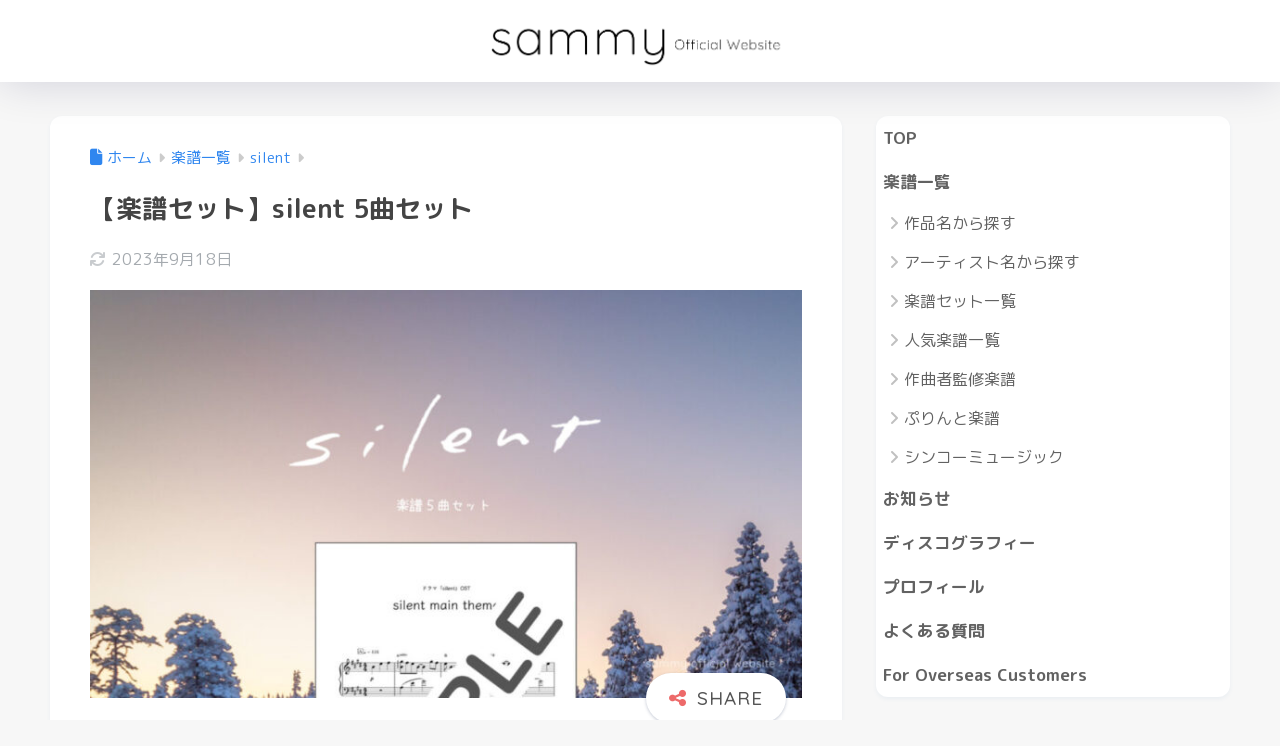

--- FILE ---
content_type: text/html; charset=UTF-8
request_url: https://sammy-blog.com/score-silent-5set/
body_size: 17497
content:

<!DOCTYPE html>
<html lang="ja">
<head>
  <meta charset="utf-8">
  <meta http-equiv="X-UA-Compatible" content="IE=edge">
  <meta name="HandheldFriendly" content="True">
  <meta name="MobileOptimized" content="320">
  <meta name="viewport" content="width=device-width, initial-scale=1, viewport-fit=cover"/>
  <meta name="msapplication-TileColor" content="#ed6a6a">
  <meta name="theme-color" content="#ed6a6a">
  <link rel="pingback" href="https://sammy-blog.com/xmlrpc.php">
  <title>【楽譜セット】silent 5曲セット | sammy official website</title>
<meta name='robots' content='max-image-preview:large' />
<link rel='dns-prefetch' href='//fonts.googleapis.com' />
<link rel='dns-prefetch' href='//use.fontawesome.com' />
<link rel="alternate" type="application/rss+xml" title="sammy official website &raquo; フィード" href="https://sammy-blog.com/feed/" />
<link rel="alternate" type="application/rss+xml" title="sammy official website &raquo; コメントフィード" href="https://sammy-blog.com/comments/feed/" />
<link rel="alternate" title="oEmbed (JSON)" type="application/json+oembed" href="https://sammy-blog.com/wp-json/oembed/1.0/embed?url=https%3A%2F%2Fsammy-blog.com%2Fscore-silent-5set%2F" />
<link rel="alternate" title="oEmbed (XML)" type="text/xml+oembed" href="https://sammy-blog.com/wp-json/oembed/1.0/embed?url=https%3A%2F%2Fsammy-blog.com%2Fscore-silent-5set%2F&#038;format=xml" />
<style id='wp-img-auto-sizes-contain-inline-css' type='text/css'>
img:is([sizes=auto i],[sizes^="auto," i]){contain-intrinsic-size:3000px 1500px}
/*# sourceURL=wp-img-auto-sizes-contain-inline-css */
</style>
<link rel='stylesheet' id='sng-stylesheet-css' href='https://sammy-blog.com/wp-content/themes/sango-theme/style.css?version=3.11.7' type='text/css' media='all' />
<link rel='stylesheet' id='sng-option-css' href='https://sammy-blog.com/wp-content/themes/sango-theme/entry-option.css?version=3.11.7' type='text/css' media='all' />
<link rel='stylesheet' id='sng-old-css-css' href='https://sammy-blog.com/wp-content/themes/sango-theme/style-old.css?version=3.11.7' type='text/css' media='all' />
<link rel='stylesheet' id='sango_theme_gutenberg-style-css' href='https://sammy-blog.com/wp-content/themes/sango-theme/library/gutenberg/dist/build/style-blocks.css?version=3.11.7' type='text/css' media='all' />
<style id='sango_theme_gutenberg-style-inline-css' type='text/css'>
:root{--sgb-main-color:#ed6a6a;--sgb-pastel-color:#fcf7f4;--sgb-accent-color:#ed6a6a;--sgb-widget-title-color:#ffffff;--sgb-widget-title-bg-color:#ed6a6a;--sgb-bg-color:#f7f7f7;--wp--preset--color--sango-main:var(--sgb-main-color);--wp--preset--color--sango-pastel:var(--sgb-pastel-color);--wp--preset--color--sango-accent:var(--sgb-accent-color)}
/*# sourceURL=sango_theme_gutenberg-style-inline-css */
</style>
<link rel='stylesheet' id='sng-googlefonts-css' href='https://fonts.googleapis.com/css?family=Quicksand%3A500%2C700%7CM+PLUS+Rounded+1c%3A400%2C700&#038;display=swap' type='text/css' media='all' />
<link rel='stylesheet' id='sng-fontawesome-css' href='https://use.fontawesome.com/releases/v6.2.1/css/all.css' type='text/css' media='all' />
<style id='wp-emoji-styles-inline-css' type='text/css'>

	img.wp-smiley, img.emoji {
		display: inline !important;
		border: none !important;
		box-shadow: none !important;
		height: 1em !important;
		width: 1em !important;
		margin: 0 0.07em !important;
		vertical-align: -0.1em !important;
		background: none !important;
		padding: 0 !important;
	}
/*# sourceURL=wp-emoji-styles-inline-css */
</style>
<link rel='stylesheet' id='wp-block-library-css' href='https://sammy-blog.com/wp-includes/css/dist/block-library/style.min.css?ver=6.9' type='text/css' media='all' />
<style id='global-styles-inline-css' type='text/css'>
:root{--wp--preset--aspect-ratio--square: 1;--wp--preset--aspect-ratio--4-3: 4/3;--wp--preset--aspect-ratio--3-4: 3/4;--wp--preset--aspect-ratio--3-2: 3/2;--wp--preset--aspect-ratio--2-3: 2/3;--wp--preset--aspect-ratio--16-9: 16/9;--wp--preset--aspect-ratio--9-16: 9/16;--wp--preset--color--black: #000000;--wp--preset--color--cyan-bluish-gray: #abb8c3;--wp--preset--color--white: #ffffff;--wp--preset--color--pale-pink: #f78da7;--wp--preset--color--vivid-red: #cf2e2e;--wp--preset--color--luminous-vivid-orange: #ff6900;--wp--preset--color--luminous-vivid-amber: #fcb900;--wp--preset--color--light-green-cyan: #7bdcb5;--wp--preset--color--vivid-green-cyan: #00d084;--wp--preset--color--pale-cyan-blue: #8ed1fc;--wp--preset--color--vivid-cyan-blue: #0693e3;--wp--preset--color--vivid-purple: #9b51e0;--wp--preset--color--sango-main: var(--sgb-main-color);--wp--preset--color--sango-pastel: var(--sgb-pastel-color);--wp--preset--color--sango-accent: var(--sgb-accent-color);--wp--preset--color--sango-blue: #009EF3;--wp--preset--color--sango-orange: #ffb36b;--wp--preset--color--sango-red: #f88080;--wp--preset--color--sango-green: #90d581;--wp--preset--color--sango-black: #333;--wp--preset--color--sango-gray: gray;--wp--preset--color--sango-silver: whitesmoke;--wp--preset--color--sango-light-blue: #b4e0fa;--wp--preset--color--sango-light-red: #ffebeb;--wp--preset--color--sango-light-orange: #fff9e6;--wp--preset--gradient--vivid-cyan-blue-to-vivid-purple: linear-gradient(135deg,rgb(6,147,227) 0%,rgb(155,81,224) 100%);--wp--preset--gradient--light-green-cyan-to-vivid-green-cyan: linear-gradient(135deg,rgb(122,220,180) 0%,rgb(0,208,130) 100%);--wp--preset--gradient--luminous-vivid-amber-to-luminous-vivid-orange: linear-gradient(135deg,rgb(252,185,0) 0%,rgb(255,105,0) 100%);--wp--preset--gradient--luminous-vivid-orange-to-vivid-red: linear-gradient(135deg,rgb(255,105,0) 0%,rgb(207,46,46) 100%);--wp--preset--gradient--very-light-gray-to-cyan-bluish-gray: linear-gradient(135deg,rgb(238,238,238) 0%,rgb(169,184,195) 100%);--wp--preset--gradient--cool-to-warm-spectrum: linear-gradient(135deg,rgb(74,234,220) 0%,rgb(151,120,209) 20%,rgb(207,42,186) 40%,rgb(238,44,130) 60%,rgb(251,105,98) 80%,rgb(254,248,76) 100%);--wp--preset--gradient--blush-light-purple: linear-gradient(135deg,rgb(255,206,236) 0%,rgb(152,150,240) 100%);--wp--preset--gradient--blush-bordeaux: linear-gradient(135deg,rgb(254,205,165) 0%,rgb(254,45,45) 50%,rgb(107,0,62) 100%);--wp--preset--gradient--luminous-dusk: linear-gradient(135deg,rgb(255,203,112) 0%,rgb(199,81,192) 50%,rgb(65,88,208) 100%);--wp--preset--gradient--pale-ocean: linear-gradient(135deg,rgb(255,245,203) 0%,rgb(182,227,212) 50%,rgb(51,167,181) 100%);--wp--preset--gradient--electric-grass: linear-gradient(135deg,rgb(202,248,128) 0%,rgb(113,206,126) 100%);--wp--preset--gradient--midnight: linear-gradient(135deg,rgb(2,3,129) 0%,rgb(40,116,252) 100%);--wp--preset--font-size--small: 13px;--wp--preset--font-size--medium: 20px;--wp--preset--font-size--large: 36px;--wp--preset--font-size--x-large: 42px;--wp--preset--font-family--default: "Helvetica", "Arial", "Hiragino Kaku Gothic ProN", "Hiragino Sans", YuGothic, "Yu Gothic", "メイリオ", Meiryo, sans-serif;--wp--preset--font-family--notosans: "Noto Sans JP", var(--wp--preset--font-family--default);--wp--preset--font-family--mplusrounded: "M PLUS Rounded 1c", var(--wp--preset--font-family--default);--wp--preset--font-family--dfont: "Quicksand", var(--wp--preset--font-family--default);--wp--preset--spacing--20: 0.44rem;--wp--preset--spacing--30: 0.67rem;--wp--preset--spacing--40: 1rem;--wp--preset--spacing--50: 1.5rem;--wp--preset--spacing--60: 2.25rem;--wp--preset--spacing--70: 3.38rem;--wp--preset--spacing--80: 5.06rem;--wp--preset--shadow--natural: 6px 6px 9px rgba(0, 0, 0, 0.2);--wp--preset--shadow--deep: 12px 12px 50px rgba(0, 0, 0, 0.4);--wp--preset--shadow--sharp: 6px 6px 0px rgba(0, 0, 0, 0.2);--wp--preset--shadow--outlined: 6px 6px 0px -3px rgb(255, 255, 255), 6px 6px rgb(0, 0, 0);--wp--preset--shadow--crisp: 6px 6px 0px rgb(0, 0, 0);--wp--custom--wrap--width: 92%;--wp--custom--wrap--default-width: 800px;--wp--custom--wrap--content-width: 1180px;--wp--custom--wrap--max-width: var(--wp--custom--wrap--content-width);--wp--custom--wrap--side: 30%;--wp--custom--wrap--gap: 2em;--wp--custom--wrap--mobile--padding: 16px;--wp--custom--shadow--large: 0 16px 30px -7px rgba(0, 12, 66, 0.15 );--wp--custom--shadow--large-hover: 0 40px 50px -16px rgba(0, 12, 66, 0.2 );--wp--custom--shadow--medium: 0 6px 13px -3px rgba(0, 12, 66, 0.1), 0 0px 1px rgba(0,30,100, 0.1 );--wp--custom--shadow--medium-hover: 0 12px 45px -9px rgb(0 0 0 / 23%);--wp--custom--shadow--solid: 0 1px 2px 0 rgba(24, 44, 84, 0.1), 0 1px 3px 1px rgba(24, 44, 84, 0.1);--wp--custom--shadow--solid-hover: 0 2px 4px 0 rgba(24, 44, 84, 0.1), 0 2px 8px 0 rgba(24, 44, 84, 0.1);--wp--custom--shadow--small: 0 2px 4px #4385bb12;--wp--custom--rounded--medium: 12px;--wp--custom--rounded--small: 6px;--wp--custom--widget--padding-horizontal: 18px;--wp--custom--widget--padding-vertical: 6px;--wp--custom--widget--icon-margin: 6px;--wp--custom--widget--gap: 2.5em;--wp--custom--entry--gap: 1.5rem;--wp--custom--entry--gap-mobile: 1rem;--wp--custom--entry--border-color: #eaedf2;--wp--custom--animation--fade-in: fadeIn 0.7s ease 0s 1 normal;--wp--custom--animation--header: fadeHeader 1s ease 0s 1 normal;--wp--custom--transition--default: 0.3s ease-in-out;--wp--custom--totop--opacity: 0.6;--wp--custom--totop--right: 18px;--wp--custom--totop--bottom: 20px;--wp--custom--totop--mobile--right: 16px;--wp--custom--totop--mobile--bottom: 10px;--wp--custom--toc--button--opacity: 0.6;--wp--custom--footer--column-gap: 40px;}:root { --wp--style--global--content-size: 900px;--wp--style--global--wide-size: 980px; }:where(body) { margin: 0; }.wp-site-blocks > .alignleft { float: left; margin-right: 2em; }.wp-site-blocks > .alignright { float: right; margin-left: 2em; }.wp-site-blocks > .aligncenter { justify-content: center; margin-left: auto; margin-right: auto; }:where(.wp-site-blocks) > * { margin-block-start: 1.5rem; margin-block-end: 0; }:where(.wp-site-blocks) > :first-child { margin-block-start: 0; }:where(.wp-site-blocks) > :last-child { margin-block-end: 0; }:root { --wp--style--block-gap: 1.5rem; }:root :where(.is-layout-flow) > :first-child{margin-block-start: 0;}:root :where(.is-layout-flow) > :last-child{margin-block-end: 0;}:root :where(.is-layout-flow) > *{margin-block-start: 1.5rem;margin-block-end: 0;}:root :where(.is-layout-constrained) > :first-child{margin-block-start: 0;}:root :where(.is-layout-constrained) > :last-child{margin-block-end: 0;}:root :where(.is-layout-constrained) > *{margin-block-start: 1.5rem;margin-block-end: 0;}:root :where(.is-layout-flex){gap: 1.5rem;}:root :where(.is-layout-grid){gap: 1.5rem;}.is-layout-flow > .alignleft{float: left;margin-inline-start: 0;margin-inline-end: 2em;}.is-layout-flow > .alignright{float: right;margin-inline-start: 2em;margin-inline-end: 0;}.is-layout-flow > .aligncenter{margin-left: auto !important;margin-right: auto !important;}.is-layout-constrained > .alignleft{float: left;margin-inline-start: 0;margin-inline-end: 2em;}.is-layout-constrained > .alignright{float: right;margin-inline-start: 2em;margin-inline-end: 0;}.is-layout-constrained > .aligncenter{margin-left: auto !important;margin-right: auto !important;}.is-layout-constrained > :where(:not(.alignleft):not(.alignright):not(.alignfull)){max-width: var(--wp--style--global--content-size);margin-left: auto !important;margin-right: auto !important;}.is-layout-constrained > .alignwide{max-width: var(--wp--style--global--wide-size);}body .is-layout-flex{display: flex;}.is-layout-flex{flex-wrap: wrap;align-items: center;}.is-layout-flex > :is(*, div){margin: 0;}body .is-layout-grid{display: grid;}.is-layout-grid > :is(*, div){margin: 0;}body{font-family: var(--sgb-font-family);padding-top: 0px;padding-right: 0px;padding-bottom: 0px;padding-left: 0px;}a:where(:not(.wp-element-button)){text-decoration: underline;}:root :where(.wp-element-button, .wp-block-button__link){background-color: #32373c;border-width: 0;color: #fff;font-family: inherit;font-size: inherit;font-style: inherit;font-weight: inherit;letter-spacing: inherit;line-height: inherit;padding-top: calc(0.667em + 2px);padding-right: calc(1.333em + 2px);padding-bottom: calc(0.667em + 2px);padding-left: calc(1.333em + 2px);text-decoration: none;text-transform: inherit;}.has-black-color{color: var(--wp--preset--color--black) !important;}.has-cyan-bluish-gray-color{color: var(--wp--preset--color--cyan-bluish-gray) !important;}.has-white-color{color: var(--wp--preset--color--white) !important;}.has-pale-pink-color{color: var(--wp--preset--color--pale-pink) !important;}.has-vivid-red-color{color: var(--wp--preset--color--vivid-red) !important;}.has-luminous-vivid-orange-color{color: var(--wp--preset--color--luminous-vivid-orange) !important;}.has-luminous-vivid-amber-color{color: var(--wp--preset--color--luminous-vivid-amber) !important;}.has-light-green-cyan-color{color: var(--wp--preset--color--light-green-cyan) !important;}.has-vivid-green-cyan-color{color: var(--wp--preset--color--vivid-green-cyan) !important;}.has-pale-cyan-blue-color{color: var(--wp--preset--color--pale-cyan-blue) !important;}.has-vivid-cyan-blue-color{color: var(--wp--preset--color--vivid-cyan-blue) !important;}.has-vivid-purple-color{color: var(--wp--preset--color--vivid-purple) !important;}.has-sango-main-color{color: var(--wp--preset--color--sango-main) !important;}.has-sango-pastel-color{color: var(--wp--preset--color--sango-pastel) !important;}.has-sango-accent-color{color: var(--wp--preset--color--sango-accent) !important;}.has-sango-blue-color{color: var(--wp--preset--color--sango-blue) !important;}.has-sango-orange-color{color: var(--wp--preset--color--sango-orange) !important;}.has-sango-red-color{color: var(--wp--preset--color--sango-red) !important;}.has-sango-green-color{color: var(--wp--preset--color--sango-green) !important;}.has-sango-black-color{color: var(--wp--preset--color--sango-black) !important;}.has-sango-gray-color{color: var(--wp--preset--color--sango-gray) !important;}.has-sango-silver-color{color: var(--wp--preset--color--sango-silver) !important;}.has-sango-light-blue-color{color: var(--wp--preset--color--sango-light-blue) !important;}.has-sango-light-red-color{color: var(--wp--preset--color--sango-light-red) !important;}.has-sango-light-orange-color{color: var(--wp--preset--color--sango-light-orange) !important;}.has-black-background-color{background-color: var(--wp--preset--color--black) !important;}.has-cyan-bluish-gray-background-color{background-color: var(--wp--preset--color--cyan-bluish-gray) !important;}.has-white-background-color{background-color: var(--wp--preset--color--white) !important;}.has-pale-pink-background-color{background-color: var(--wp--preset--color--pale-pink) !important;}.has-vivid-red-background-color{background-color: var(--wp--preset--color--vivid-red) !important;}.has-luminous-vivid-orange-background-color{background-color: var(--wp--preset--color--luminous-vivid-orange) !important;}.has-luminous-vivid-amber-background-color{background-color: var(--wp--preset--color--luminous-vivid-amber) !important;}.has-light-green-cyan-background-color{background-color: var(--wp--preset--color--light-green-cyan) !important;}.has-vivid-green-cyan-background-color{background-color: var(--wp--preset--color--vivid-green-cyan) !important;}.has-pale-cyan-blue-background-color{background-color: var(--wp--preset--color--pale-cyan-blue) !important;}.has-vivid-cyan-blue-background-color{background-color: var(--wp--preset--color--vivid-cyan-blue) !important;}.has-vivid-purple-background-color{background-color: var(--wp--preset--color--vivid-purple) !important;}.has-sango-main-background-color{background-color: var(--wp--preset--color--sango-main) !important;}.has-sango-pastel-background-color{background-color: var(--wp--preset--color--sango-pastel) !important;}.has-sango-accent-background-color{background-color: var(--wp--preset--color--sango-accent) !important;}.has-sango-blue-background-color{background-color: var(--wp--preset--color--sango-blue) !important;}.has-sango-orange-background-color{background-color: var(--wp--preset--color--sango-orange) !important;}.has-sango-red-background-color{background-color: var(--wp--preset--color--sango-red) !important;}.has-sango-green-background-color{background-color: var(--wp--preset--color--sango-green) !important;}.has-sango-black-background-color{background-color: var(--wp--preset--color--sango-black) !important;}.has-sango-gray-background-color{background-color: var(--wp--preset--color--sango-gray) !important;}.has-sango-silver-background-color{background-color: var(--wp--preset--color--sango-silver) !important;}.has-sango-light-blue-background-color{background-color: var(--wp--preset--color--sango-light-blue) !important;}.has-sango-light-red-background-color{background-color: var(--wp--preset--color--sango-light-red) !important;}.has-sango-light-orange-background-color{background-color: var(--wp--preset--color--sango-light-orange) !important;}.has-black-border-color{border-color: var(--wp--preset--color--black) !important;}.has-cyan-bluish-gray-border-color{border-color: var(--wp--preset--color--cyan-bluish-gray) !important;}.has-white-border-color{border-color: var(--wp--preset--color--white) !important;}.has-pale-pink-border-color{border-color: var(--wp--preset--color--pale-pink) !important;}.has-vivid-red-border-color{border-color: var(--wp--preset--color--vivid-red) !important;}.has-luminous-vivid-orange-border-color{border-color: var(--wp--preset--color--luminous-vivid-orange) !important;}.has-luminous-vivid-amber-border-color{border-color: var(--wp--preset--color--luminous-vivid-amber) !important;}.has-light-green-cyan-border-color{border-color: var(--wp--preset--color--light-green-cyan) !important;}.has-vivid-green-cyan-border-color{border-color: var(--wp--preset--color--vivid-green-cyan) !important;}.has-pale-cyan-blue-border-color{border-color: var(--wp--preset--color--pale-cyan-blue) !important;}.has-vivid-cyan-blue-border-color{border-color: var(--wp--preset--color--vivid-cyan-blue) !important;}.has-vivid-purple-border-color{border-color: var(--wp--preset--color--vivid-purple) !important;}.has-sango-main-border-color{border-color: var(--wp--preset--color--sango-main) !important;}.has-sango-pastel-border-color{border-color: var(--wp--preset--color--sango-pastel) !important;}.has-sango-accent-border-color{border-color: var(--wp--preset--color--sango-accent) !important;}.has-sango-blue-border-color{border-color: var(--wp--preset--color--sango-blue) !important;}.has-sango-orange-border-color{border-color: var(--wp--preset--color--sango-orange) !important;}.has-sango-red-border-color{border-color: var(--wp--preset--color--sango-red) !important;}.has-sango-green-border-color{border-color: var(--wp--preset--color--sango-green) !important;}.has-sango-black-border-color{border-color: var(--wp--preset--color--sango-black) !important;}.has-sango-gray-border-color{border-color: var(--wp--preset--color--sango-gray) !important;}.has-sango-silver-border-color{border-color: var(--wp--preset--color--sango-silver) !important;}.has-sango-light-blue-border-color{border-color: var(--wp--preset--color--sango-light-blue) !important;}.has-sango-light-red-border-color{border-color: var(--wp--preset--color--sango-light-red) !important;}.has-sango-light-orange-border-color{border-color: var(--wp--preset--color--sango-light-orange) !important;}.has-vivid-cyan-blue-to-vivid-purple-gradient-background{background: var(--wp--preset--gradient--vivid-cyan-blue-to-vivid-purple) !important;}.has-light-green-cyan-to-vivid-green-cyan-gradient-background{background: var(--wp--preset--gradient--light-green-cyan-to-vivid-green-cyan) !important;}.has-luminous-vivid-amber-to-luminous-vivid-orange-gradient-background{background: var(--wp--preset--gradient--luminous-vivid-amber-to-luminous-vivid-orange) !important;}.has-luminous-vivid-orange-to-vivid-red-gradient-background{background: var(--wp--preset--gradient--luminous-vivid-orange-to-vivid-red) !important;}.has-very-light-gray-to-cyan-bluish-gray-gradient-background{background: var(--wp--preset--gradient--very-light-gray-to-cyan-bluish-gray) !important;}.has-cool-to-warm-spectrum-gradient-background{background: var(--wp--preset--gradient--cool-to-warm-spectrum) !important;}.has-blush-light-purple-gradient-background{background: var(--wp--preset--gradient--blush-light-purple) !important;}.has-blush-bordeaux-gradient-background{background: var(--wp--preset--gradient--blush-bordeaux) !important;}.has-luminous-dusk-gradient-background{background: var(--wp--preset--gradient--luminous-dusk) !important;}.has-pale-ocean-gradient-background{background: var(--wp--preset--gradient--pale-ocean) !important;}.has-electric-grass-gradient-background{background: var(--wp--preset--gradient--electric-grass) !important;}.has-midnight-gradient-background{background: var(--wp--preset--gradient--midnight) !important;}.has-small-font-size{font-size: var(--wp--preset--font-size--small) !important;}.has-medium-font-size{font-size: var(--wp--preset--font-size--medium) !important;}.has-large-font-size{font-size: var(--wp--preset--font-size--large) !important;}.has-x-large-font-size{font-size: var(--wp--preset--font-size--x-large) !important;}.has-default-font-family{font-family: var(--wp--preset--font-family--default) !important;}.has-notosans-font-family{font-family: var(--wp--preset--font-family--notosans) !important;}.has-mplusrounded-font-family{font-family: var(--wp--preset--font-family--mplusrounded) !important;}.has-dfont-font-family{font-family: var(--wp--preset--font-family--dfont) !important;}
:root :where(.wp-block-button .wp-block-button__link){background-color: var(--wp--preset--color--sango-main);border-radius: var(--wp--custom--rounded--medium);color: #fff;font-size: 18px;font-weight: 600;padding-top: 0.4em;padding-right: 1.3em;padding-bottom: 0.4em;padding-left: 1.3em;}
:root :where(.wp-block-pullquote){font-size: 1.5em;line-height: 1.6;}
/*# sourceURL=global-styles-inline-css */
</style>
<link rel='stylesheet' id='contact-form-7-css' href='https://sammy-blog.com/wp-content/plugins/contact-form-7/includes/css/styles.css' type='text/css' media='all' />
<link rel='stylesheet' id='whats-new-style-css' href='https://sammy-blog.com/wp-content/plugins/whats-new-genarator/whats-new.css' type='text/css' media='all' />
<link rel='stylesheet' id='child-style-css' href='https://sammy-blog.com/wp-content/themes/sango-theme-child/style.css' type='text/css' media='all' />
<link rel='stylesheet' id='fancybox-css' href='https://sammy-blog.com/wp-content/plugins/easy-fancybox/fancybox/1.5.4/jquery.fancybox.min.css' type='text/css' media='screen' />
<script type="text/javascript" src="https://sammy-blog.com/wp-includes/js/jquery/jquery.min.js?ver=3.7.1" id="jquery-core-js"></script>
<script type="text/javascript" src="https://sammy-blog.com/wp-includes/js/jquery/jquery-migrate.min.js?ver=3.4.1" id="jquery-migrate-js"></script>
<link rel="https://api.w.org/" href="https://sammy-blog.com/wp-json/" /><link rel="alternate" title="JSON" type="application/json" href="https://sammy-blog.com/wp-json/wp/v2/posts/10302" /><link rel="EditURI" type="application/rsd+xml" title="RSD" href="https://sammy-blog.com/xmlrpc.php?rsd" />
<link rel="canonical" href="https://sammy-blog.com/score-silent-5set/" />
<link rel='shortlink' href='https://sammy-blog.com/?p=10302' />
<meta property="og:title" content="【楽譜セット】silent 5曲セット" />
<meta property="og:description" content="ドラマ「silent」楽譜 5曲セット ▼クリックで拡大 セット内容 １）silent main theme ２）悲しませたくなかった ３）自分が苦しむだけなら、まだ良かった ４）切ない三角関係 ５）silent sno ... " />
<meta property="og:type" content="article" />
<meta property="og:url" content="https://sammy-blog.com/score-silent-5set/" />
<meta property="og:image" content="https://sammy-blog.com/wp-content/uploads/2022/12/16.jpg" />
<meta name="thumbnail" content="https://sammy-blog.com/wp-content/uploads/2022/12/16.jpg" />
<meta property="og:site_name" content="sammy official website" />
<meta name="twitter:card" content="summary_large_image" />
<meta name="google-site-verification" content="AI53lAUlErhQtQy97bRuGQ9T9tQQvmzDhYvmdKanrjA" />	<script>
		(function(i,s,o,g,r,a,m){i['GoogleAnalyticsObject']=r;i[r]=i[r]||function(){
		(i[r].q=i[r].q||[]).push(arguments)},i[r].l=1*new Date();a=s.createElement(o),
		m=s.getElementsByTagName(o)[0];a.async=1;a.src=g;m.parentNode.insertBefore(a,m)
		})(window,document,'script','//www.google-analytics.com/analytics.js','ga');
		ga('create', 'UA-76982854-2', 'auto');
		ga('send', 'pageview');
	</script>
	<noscript><style>.lazyload[data-src]{display:none !important;}</style></noscript><style>.lazyload{background-image:none !important;}.lazyload:before{background-image:none !important;}</style><style type="text/css" id="custom-background-css">
body.custom-background { background-color: #f7f7f7; }
</style>
	<link rel="icon" href="https://sammy-blog.com/wp-content/uploads/2020/09/cropped-どんなサイト？-32x32.png" sizes="32x32" />
<link rel="icon" href="https://sammy-blog.com/wp-content/uploads/2020/09/cropped-どんなサイト？-192x192.png" sizes="192x192" />
<link rel="apple-touch-icon" href="https://sammy-blog.com/wp-content/uploads/2020/09/cropped-どんなサイト？-180x180.png" />
<meta name="msapplication-TileImage" content="https://sammy-blog.com/wp-content/uploads/2020/09/cropped-どんなサイト？-270x270.png" />
<style> a{color:#2f86ef}.header, .drawer__title{background-color:#ffffff}#logo a{color:#515151}.desktop-nav li a , .mobile-nav li a, #drawer__open, .header-search__open, .drawer__title{color:#515151}.drawer__title__close span, .drawer__title__close span:before{background:#515151}.desktop-nav li:after{background:#515151}.mobile-nav .current-menu-item{border-bottom-color:#515151}.widgettitle, .sidebar .wp-block-group h2, .drawer .wp-block-group h2{color:#ffffff;background-color:#ed6a6a}#footer-menu a, .copyright{color:#515151}#footer-menu{background-color:#ffffff}.footer{background-color:#ffffff}.footer, .footer a, .footer .widget ul li a{color:#515151}body{font-size:90%}@media only screen and (min-width:481px){body{font-size:107%}}@media only screen and (min-width:1030px){body{font-size:107%}}.totop{background:#f588a5}.header-info a{color:#FFF;background:linear-gradient(95deg, #fca4bb, #ff8c70)}.fixed-menu ul{background:#FFF}.fixed-menu a{color:#a2a7ab}.fixed-menu .current-menu-item a, .fixed-menu ul li a.active{color:#f4a6a6}.post-tab{background:#ffffff}.post-tab > div{color:#666666}body{--sgb-font-family:var(--wp--preset--font-family--mplusrounded)}#fixed_sidebar{top:0px}:target{scroll-margin-top:0px}.Threads:before{background-image:url("https://sammy-blog.com/wp-content/themes/sango-theme/library/images/threads.svg")}.profile-sns li .Threads:before{background-image:url("https://sammy-blog.com/wp-content/themes/sango-theme/library/images/threads-outline.svg")}.X:before, .follow-x::before{background-image:url("https://sammy-blog.com/wp-content/themes/sango-theme/library/images/x-circle.svg")}.body_bc{background-color:f7f7f7}</style><style>    .sgb-toc-button {
      background-color: #ed6a6a;}</style><style>  #sgb-css-id-1 {
    margin-bottom: -1.5em;
  }</style><style>#sgb-btn-group-id2 .wp-block-sgb-btn-group {flex-direction: row;justify-content: center;}</style>
</head>
<body class="wp-singular post-template-default single single-post postid-10302 single-format-standard custom-background wp-theme-sango-theme wp-child-theme-sango-theme-child fa5">
    <div id="container" class="container"> 
  			<header class="header
		 header--center	">
				<div id="inner-header" class="inner-header wrap">
		<div id="logo" class="logo header-logo h1 dfont">
	<a href="https://sammy-blog.com/" class="header-logo__link">
				<img src="[data-uri]" alt="sammy official website" width="5000" height="1000" class="header-logo__img lazyload" data-src="https://sammy-blog.com/wp-content/uploads/2020/09/Sammy-1.png" decoding="async" data-eio-rwidth="5000" data-eio-rheight="1000"><noscript><img src="https://sammy-blog.com/wp-content/uploads/2020/09/Sammy-1.png" alt="sammy official website" width="5000" height="1000" class="header-logo__img" data-eio="l"></noscript>
					</a>
	</div>
	<div class="header-search">
		<input type="checkbox" class="header-search__input" id="header-search-input" onclick="document.querySelector('.header-search__modal .searchform__input').focus()">
	<label class="header-search__close" for="header-search-input"></label>
	<div class="header-search__modal">
	
<form role="search" method="get" class="searchform" action="https://sammy-blog.com/">
  <div>
    <input type="search" class="searchform__input" name="s" value="" placeholder="検索" />
    <button type="submit" class="searchform__submit" aria-label="検索"><i class="fas fa-search" aria-hidden="true"></i></button>
  </div>
</form>

	</div>
</div>	</div>
	</header>
		  <div id="content" class="content">
    <div id="inner-content" class="inner-content wrap cf">
      <main id="main">
                  <article id="entry" class="post-10302 post type-post status-publish format-standard has-post-thumbnail category-silent tag-tokuda-masahiro tag-normal tag-popular tag-winter tag-set entry">
            <header class="article-header entry-header">
	<nav id="breadcrumb" class="breadcrumb"><ul itemscope itemtype="http://schema.org/BreadcrumbList"><li itemprop="itemListElement" itemscope itemtype="http://schema.org/ListItem"><a href="https://sammy-blog.com" itemprop="item"><span itemprop="name">ホーム</span></a><meta itemprop="position" content="1" /></li><li itemprop="itemListElement" itemscope itemtype="http://schema.org/ListItem"><a href="https://sammy-blog.com/category/pianoscore/" itemprop="item"><span itemprop="name">楽譜一覧</span></a><meta itemprop="position" content="2" /></li><li itemprop="itemListElement" itemscope itemtype="http://schema.org/ListItem"><a href="https://sammy-blog.com/category/pianoscore/silent/" itemprop="item"><span itemprop="name">silent</span></a><meta itemprop="position" content="3" /></li></ul></nav>		<h1 class="entry-title single-title">【楽譜セット】silent 5曲セット</h1>
		<div class="entry-meta vcard">
	<time class="updated entry-time" itemprop="dateModified" datetime="2023-09-18">2023年9月18日</time>	</div>
		<p class="post-thumbnail"><img width="940" height="539" src="[data-uri]" class="attachment-thumb-940 size-thumb-940 wp-post-image lazyload" alt="" decoding="async" fetchpriority="high"   data-src="https://sammy-blog.com/wp-content/uploads/2022/12/16-940x539.jpg" data-srcset="https://sammy-blog.com/wp-content/uploads/2022/12/16-940x539.jpg 940w, https://sammy-blog.com/wp-content/uploads/2022/12/16-300x172.jpg 300w, https://sammy-blog.com/wp-content/uploads/2022/12/16-768x440.jpg 768w, https://sammy-blog.com/wp-content/uploads/2022/12/16.jpg 1024w" data-sizes="auto" data-eio-rwidth="940" data-eio-rheight="539" /><noscript><img width="940" height="539" src="https://sammy-blog.com/wp-content/uploads/2022/12/16-940x539.jpg" class="attachment-thumb-940 size-thumb-940 wp-post-image" alt="" decoding="async" fetchpriority="high" srcset="https://sammy-blog.com/wp-content/uploads/2022/12/16-940x539.jpg 940w, https://sammy-blog.com/wp-content/uploads/2022/12/16-300x172.jpg 300w, https://sammy-blog.com/wp-content/uploads/2022/12/16-768x440.jpg 768w, https://sammy-blog.com/wp-content/uploads/2022/12/16.jpg 1024w" sizes="(max-width: 940px) 100vw, 940px" data-eio="l" /></noscript></p>
			<input type="checkbox" id="fab">
	<label class="fab-btn extended-fab main-c" for="fab"><i class="fas fa-share-alt" aria-hidden="true"></i></label>
	<label class="fab__close-cover" for="fab"></label>
			<div id="fab__contents">
		<div class="fab__contents-main dfont">
		<label class="fab__contents__close" for="fab"><span></span></label>
		<p class="fab__contents_title">SHARE</p>
					<div class="fab__contents_img lazyload" style="" data-back="https://sammy-blog.com/wp-content/uploads/2022/12/16-520x300.jpg" data-eio-rwidth="520" data-eio-rheight="300">
			</div>
					<div class="sns-btn
		 sns-dif	">
				<ul>
			<li class="tw sns-btn__item">
		<a href="https://twitter.com/intent/tweet?url=https%3A%2F%2Fsammy-blog.com%2Fscore-silent-5set%2F&text=%E3%80%90%E6%A5%BD%E8%AD%9C%E3%82%BB%E3%83%83%E3%83%88%E3%80%91silent+5%E6%9B%B2%E3%82%BB%E3%83%83%E3%83%88%EF%BD%9Csammy+official+website&via=sammy_piano1" target="_blank" rel="nofollow noopener noreferrer" aria-label="Xでシェアする">
		<img alt="" src="[data-uri]" data-src="https://sammy-blog.com/wp-content/themes/sango-theme/library/images/x.svg" decoding="async" class="lazyload"><noscript><img alt="" src="https://sammy-blog.com/wp-content/themes/sango-theme/library/images/x.svg" data-eio="l"></noscript>
		<span class="share_txt">ポスト</span>
		</a>
			</li>
					<li class="fb sns-btn__item">
		<a href="https://www.facebook.com/share.php?u=https%3A%2F%2Fsammy-blog.com%2Fscore-silent-5set%2F" target="_blank" rel="nofollow noopener noreferrer" aria-label="Facebookでシェアする">
		<i class="fab fa-facebook" aria-hidden="true"></i>		<span class="share_txt">シェア</span>
		</a>
			</li>
					<li class="hatebu sns-btn__item">
		<a href="http://b.hatena.ne.jp/add?mode=confirm&url=https%3A%2F%2Fsammy-blog.com%2Fscore-silent-5set%2F&title=%E3%80%90%E6%A5%BD%E8%AD%9C%E3%82%BB%E3%83%83%E3%83%88%E3%80%91silent+5%E6%9B%B2%E3%82%BB%E3%83%83%E3%83%88%EF%BD%9Csammy+official+website" target="_blank" rel="nofollow noopener noreferrer" aria-label="はてブでブックマークする">
		<i class="fa fa-hatebu" aria-hidden="true"></i>
		<span class="share_txt">はてブ</span>
		</a>
			</li>
					<li class="line sns-btn__item">
		<a href="https://social-plugins.line.me/lineit/share?url=https%3A%2F%2Fsammy-blog.com%2Fscore-silent-5set%2F&text=%E3%80%90%E6%A5%BD%E8%AD%9C%E3%82%BB%E3%83%83%E3%83%88%E3%80%91silent+5%E6%9B%B2%E3%82%BB%E3%83%83%E3%83%88%EF%BD%9Csammy+official+website" target="_blank" rel="nofollow noopener noreferrer" aria-label="LINEでシェアする">
					<i class="fab fa-line" aria-hidden="true"></i>
				<span class="share_txt share_txt_line dfont">LINE</span>
		</a>
	</li>
				</ul>
	</div>
				</div>
	</div>
		</header>
<section class="entry-content">
	<h3 id="i-0"><span style="font-size: 18.6667px;">ドラマ「silent」楽譜 5曲セット</span></h3>
<p><span style="font-size: 10pt;">▼クリックで拡大</span><br />
<a href="https://sammy-blog.com/wp-content/uploads/2022/12/sample_silentmaintheme.png"><img decoding="async" class="alignnone wp-image-10295 lazyload" src="[data-uri]" alt="" width="150" height="212"   data-src="https://sammy-blog.com/wp-content/uploads/2022/12/sample_silentmaintheme-212x300.png" data-srcset="https://sammy-blog.com/wp-content/uploads/2022/12/sample_silentmaintheme-212x300.png 212w, https://sammy-blog.com/wp-content/uploads/2022/12/sample_silentmaintheme-724x1024.png 724w, https://sammy-blog.com/wp-content/uploads/2022/12/sample_silentmaintheme-768x1087.png 768w, https://sammy-blog.com/wp-content/uploads/2022/12/sample_silentmaintheme.png 827w" data-sizes="auto" data-eio-rwidth="212" data-eio-rheight="300"><noscript><img decoding="async" class="alignnone wp-image-10295" src="https://sammy-blog.com/wp-content/uploads/2022/12/sample_silentmaintheme-212x300.png" alt="" width="150" height="212" srcset="https://sammy-blog.com/wp-content/uploads/2022/12/sample_silentmaintheme-212x300.png 212w, https://sammy-blog.com/wp-content/uploads/2022/12/sample_silentmaintheme-724x1024.png 724w, https://sammy-blog.com/wp-content/uploads/2022/12/sample_silentmaintheme-768x1087.png 768w, https://sammy-blog.com/wp-content/uploads/2022/12/sample_silentmaintheme.png 827w" sizes="(max-width: 150px) 100vw, 150px" data-eio="l"></noscript></a><a href="https://sammy-blog.com/wp-content/uploads/2022/12/sample_silent_悲しませたくなかった.png"><img decoding="async" class="alignnone wp-image-10256 lazyload" src="[data-uri]" alt="" width="150" height="212"   data-src="https://sammy-blog.com/wp-content/uploads/2022/12/sample_silent_悲しませたくなかった-212x300.png" data-srcset="https://sammy-blog.com/wp-content/uploads/2022/12/sample_silent_悲しませたくなかった-212x300.png 212w, https://sammy-blog.com/wp-content/uploads/2022/12/sample_silent_悲しませたくなかった-724x1024.png 724w, https://sammy-blog.com/wp-content/uploads/2022/12/sample_silent_悲しませたくなかった-768x1087.png 768w, https://sammy-blog.com/wp-content/uploads/2022/12/sample_silent_悲しませたくなかった.png 827w" data-sizes="auto" data-eio-rwidth="212" data-eio-rheight="300"><noscript><img decoding="async" class="alignnone wp-image-10256" src="https://sammy-blog.com/wp-content/uploads/2022/12/sample_silent_悲しませたくなかった-212x300.png" alt="" width="150" height="212" srcset="https://sammy-blog.com/wp-content/uploads/2022/12/sample_silent_悲しませたくなかった-212x300.png 212w, https://sammy-blog.com/wp-content/uploads/2022/12/sample_silent_悲しませたくなかった-724x1024.png 724w, https://sammy-blog.com/wp-content/uploads/2022/12/sample_silent_悲しませたくなかった-768x1087.png 768w, https://sammy-blog.com/wp-content/uploads/2022/12/sample_silent_悲しませたくなかった.png 827w" sizes="(max-width: 150px) 100vw, 150px" data-eio="l"></noscript></a><a href="https://sammy-blog.com/wp-content/uploads/2022/12/sample_silent_自分が苦しむだけなら.png"><img decoding="async" class="alignnone wp-image-10277 lazyload" src="[data-uri]" alt="" width="150" height="212"   data-src="https://sammy-blog.com/wp-content/uploads/2022/12/sample_silent_自分が苦しむだけなら-212x300.png" data-srcset="https://sammy-blog.com/wp-content/uploads/2022/12/sample_silent_自分が苦しむだけなら-212x300.png 212w, https://sammy-blog.com/wp-content/uploads/2022/12/sample_silent_自分が苦しむだけなら-724x1024.png 724w, https://sammy-blog.com/wp-content/uploads/2022/12/sample_silent_自分が苦しむだけなら-768x1087.png 768w, https://sammy-blog.com/wp-content/uploads/2022/12/sample_silent_自分が苦しむだけなら.png 827w" data-sizes="auto" data-eio-rwidth="212" data-eio-rheight="300"><noscript><img decoding="async" class="alignnone wp-image-10277" src="https://sammy-blog.com/wp-content/uploads/2022/12/sample_silent_自分が苦しむだけなら-212x300.png" alt="" width="150" height="212" srcset="https://sammy-blog.com/wp-content/uploads/2022/12/sample_silent_自分が苦しむだけなら-212x300.png 212w, https://sammy-blog.com/wp-content/uploads/2022/12/sample_silent_自分が苦しむだけなら-724x1024.png 724w, https://sammy-blog.com/wp-content/uploads/2022/12/sample_silent_自分が苦しむだけなら-768x1087.png 768w, https://sammy-blog.com/wp-content/uploads/2022/12/sample_silent_自分が苦しむだけなら.png 827w" sizes="(max-width: 150px) 100vw, 150px" data-eio="l"></noscript></a><a href="https://sammy-blog.com/wp-content/uploads/2022/12/sample_silent_切ない三角関係.png"><img decoding="async" class="alignnone wp-image-10289 lazyload" src="[data-uri]" alt="" width="150" height="212"   data-src="https://sammy-blog.com/wp-content/uploads/2022/12/sample_silent_切ない三角関係-212x300.png" data-srcset="https://sammy-blog.com/wp-content/uploads/2022/12/sample_silent_切ない三角関係-212x300.png 212w, https://sammy-blog.com/wp-content/uploads/2022/12/sample_silent_切ない三角関係-724x1024.png 724w, https://sammy-blog.com/wp-content/uploads/2022/12/sample_silent_切ない三角関係-768x1087.png 768w, https://sammy-blog.com/wp-content/uploads/2022/12/sample_silent_切ない三角関係.png 827w" data-sizes="auto" data-eio-rwidth="212" data-eio-rheight="300"><noscript><img decoding="async" class="alignnone wp-image-10289" src="https://sammy-blog.com/wp-content/uploads/2022/12/sample_silent_切ない三角関係-212x300.png" alt="" width="150" height="212" srcset="https://sammy-blog.com/wp-content/uploads/2022/12/sample_silent_切ない三角関係-212x300.png 212w, https://sammy-blog.com/wp-content/uploads/2022/12/sample_silent_切ない三角関係-724x1024.png 724w, https://sammy-blog.com/wp-content/uploads/2022/12/sample_silent_切ない三角関係-768x1087.png 768w, https://sammy-blog.com/wp-content/uploads/2022/12/sample_silent_切ない三角関係.png 827w" sizes="(max-width: 150px) 100vw, 150px" data-eio="l"></noscript></a><a href="https://sammy-blog.com/wp-content/uploads/2022/12/sample_silent_切ない三角関係２.png"><img decoding="async" class="alignnone wp-image-10290 lazyload" src="[data-uri]" alt="" width="150" height="212"   data-src="https://sammy-blog.com/wp-content/uploads/2022/12/sample_silent_切ない三角関係２-212x300.png" data-srcset="https://sammy-blog.com/wp-content/uploads/2022/12/sample_silent_切ない三角関係２-212x300.png 212w, https://sammy-blog.com/wp-content/uploads/2022/12/sample_silent_切ない三角関係２-724x1024.png 724w, https://sammy-blog.com/wp-content/uploads/2022/12/sample_silent_切ない三角関係２-768x1087.png 768w, https://sammy-blog.com/wp-content/uploads/2022/12/sample_silent_切ない三角関係２.png 827w" data-sizes="auto" data-eio-rwidth="212" data-eio-rheight="300"><noscript><img decoding="async" class="alignnone wp-image-10290" src="https://sammy-blog.com/wp-content/uploads/2022/12/sample_silent_切ない三角関係２-212x300.png" alt="" width="150" height="212" srcset="https://sammy-blog.com/wp-content/uploads/2022/12/sample_silent_切ない三角関係２-212x300.png 212w, https://sammy-blog.com/wp-content/uploads/2022/12/sample_silent_切ない三角関係２-724x1024.png 724w, https://sammy-blog.com/wp-content/uploads/2022/12/sample_silent_切ない三角関係２-768x1087.png 768w, https://sammy-blog.com/wp-content/uploads/2022/12/sample_silent_切ない三角関係２.png 827w" sizes="(max-width: 150px) 100vw, 150px" data-eio="l"></noscript></a><a href="https://sammy-blog.com/wp-content/uploads/2022/12/sample_silentsnowpiano.png"><img decoding="async" class="alignnone wp-image-10299 lazyload" src="[data-uri]" alt="" width="150" height="212"   data-src="https://sammy-blog.com/wp-content/uploads/2022/12/sample_silentsnowpiano-212x300.png" data-srcset="https://sammy-blog.com/wp-content/uploads/2022/12/sample_silentsnowpiano-212x300.png 212w, https://sammy-blog.com/wp-content/uploads/2022/12/sample_silentsnowpiano-724x1024.png 724w, https://sammy-blog.com/wp-content/uploads/2022/12/sample_silentsnowpiano-768x1087.png 768w, https://sammy-blog.com/wp-content/uploads/2022/12/sample_silentsnowpiano.png 827w" data-sizes="auto" data-eio-rwidth="212" data-eio-rheight="300"><noscript><img decoding="async" class="alignnone wp-image-10299" src="https://sammy-blog.com/wp-content/uploads/2022/12/sample_silentsnowpiano-212x300.png" alt="" width="150" height="212" srcset="https://sammy-blog.com/wp-content/uploads/2022/12/sample_silentsnowpiano-212x300.png 212w, https://sammy-blog.com/wp-content/uploads/2022/12/sample_silentsnowpiano-724x1024.png 724w, https://sammy-blog.com/wp-content/uploads/2022/12/sample_silentsnowpiano-768x1087.png 768w, https://sammy-blog.com/wp-content/uploads/2022/12/sample_silentsnowpiano.png 827w" sizes="(max-width: 150px) 100vw, 150px" data-eio="l"></noscript></a></p>
<h3 id="i-1">セット内容</h3>
<p>１）<a href="https://sammy-blog.com/score-silentmain/">silent main theme</a></p>
<p>２）<a href="https://sammy-blog.com/score-kanashimasetakunakatta/">悲しませたくなかった</a></p>
<p>３）<a href="https://sammy-blog.com/score-jibunga/">自分が苦しむだけなら、まだ良かった</a></p>
<p>４）<a href="https://sammy-blog.com/score-setsunaisankaku/">切ない三角関係</a></p>
<p>５）<a href="https://sammy-blog.com/score-silentsnowpiano/">silent snow piano</a></p>
<h3 id="i-2">楽譜情報</h3>
<table style="width: 100%; border-collapse: collapse; background-color: #f2f2f2;">
<tbody>
<tr>
<td style="width: 27.5951%; background-color: #f7f7f7;">タイアップ</td>
<td style="width: 72.4049%; background-color: #ffffff;"><a href="https://sammy-blog.com/category/pianoscore/2022drama/silent/">ドラマ「silent」OST</a></td>
</tr>
<tr>
<td style="width: 27.5951%; background-color: #f7f7f7;">作曲者</td>
<td style="width: 72.4049%; background-color: #ffffff;"><a href="https://sammy-blog.com/tag/tokuda-masahiro/">得田真裕</a></td>
</tr>
<tr>
<td style="width: 27.5951%; background-color: #f7f7f7;">価格</td>
<td style="width: 72.4049%; background-color: #ffffff;"><del datetime="2022-12-06T07:27:45+00:00">¥2,750</del> <span class="red"><span style="font-size: 8pt;">セット特別価格</span> ¥1,480</span></td>
</tr>
<tr>
<td style="width: 27.5951%; background-color: #f7f7f7;">難易度</td>
<td style="width: 72.4049%; background-color: #ffffff;"><a href="https://sammy-blog.com/tag/normal_level">中級</a></td>
</tr>
<tr>
<td style="width: 27.5951%; background-color: #f7f7f7;">備考</td>
<td style="width: 72.4049%; background-color: #ffffff;">(4)の切ない三角関係は、2パターンの楽譜を収録しています。<br />
お好きな方をプリントアウトしてご利用ください✨<br />
①原曲に近いアレンジの楽譜<br />
PDF：16〜22ページ<br />
②演奏動画ver.のアレンジの楽譜<br />
PDF：23〜29ページ</td>
</tr>
</tbody>
</table>
<h3 id="i-3">販売サイト</h3>
<p style="text-align: left;"><a class="btn raised blue-bc strong" href="https://store.piascore.com/scores/176343">Piascoreで購入</a></p>
<p><a class="btn raised main-bc strong" href="https://mymusic.st/sammyofficial/86890">Purchase at mymusic5</a></p>
<h3 id="i-4">演奏動画</h3>
<p><strong>▼ドラマ「silent」10曲フルメドレー【楽譜配信中】</strong></p>
<div class="youtube">
<p><iframe loading="lazy" title="【フルサイズ】ドラマ「silent」10曲メドレー｜Piano cover by sammy【楽譜配信中】" width="880" height="495"  frameborder="0" allow="accelerometer; autoplay; clipboard-write; encrypted-media; gyroscope; picture-in-picture; web-share" referrerpolicy="strict-origin-when-cross-origin" allowfullscreen data-src="https://www.youtube.com/embed/RcfAMhTE_kA?feature=oembed" class="lazyload"></iframe></p>
</div>
<p><strong>▼【全曲楽譜あり】silent ピアノメドレー勉強・睡眠・作業用BGM【1時間】</strong><br />
<span class="keiko_yellow">●動画内の楽譜</span><i class="fa-solid fa-arrow-right"></i> ドラマサイズの楽譜<br />
<span class="keiko_red">●配信中の楽譜</span><i class="fa-solid fa-arrow-right"></i> フルサイズの楽譜<br />
<span style="font-size: 10pt;">※アレンジや雰囲気は変更しておりませんのでご安心ください</span></p>
<div class="youtube">
<p><iframe loading="lazy" title="【全曲楽譜あり】silent ピアノメドレー勉強・睡眠・作業用BGM【1時間】" width="880" height="495"  frameborder="0" allow="accelerometer; autoplay; clipboard-write; encrypted-media; gyroscope; picture-in-picture; web-share" referrerpolicy="strict-origin-when-cross-origin" allowfullscreen data-src="https://www.youtube.com/embed/tbhOIqqqeUY?feature=oembed" class="lazyload"></iframe></p>
</div>
<p><strong>▼ドラマ『 silent 』サントラ &amp; 主題歌８曲ピアノメドレー(ドラマサイズ)</strong></p>
<div class="youtube">
<p><iframe loading="lazy" title="【楽譜配信中】ドラマ『 silent 』サントラ &amp; 主題歌８曲ピアノメドレー" width="880" height="495"  frameborder="0" allow="accelerometer; autoplay; clipboard-write; encrypted-media; gyroscope; picture-in-picture; web-share" referrerpolicy="strict-origin-when-cross-origin" allowfullscreen data-src="https://www.youtube.com/embed/UyD2oI1k_5Y?feature=oembed" class="lazyload"></iframe></p>
</div>
<h3 id="i-5">関連楽譜</h3>
<ul>
<li style="list-style-type: none;">
<ul>
<li><a href="https://sammy-blog.com/score-silentmain/">silent main theme</a></li>
<li><a href="https://sammy-blog.com/score-kanashimasetakunakatta/">悲しませたくなかった</a></li>
<li><a href="https://sammy-blog.com/score-sukidattakara/">好きだったから、忘れてほしかった</a></li>
<li><a href="https://sammy-blog.com/score-jibunga/">自分が苦しむだけなら、まだ良かった</a></li>
<li><a href="https://sammy-blog.com/score-setsunaisankaku/">切ない三角関係</a></li>
<li><a href="https://sammy-blog.com/score-silentsnow/">silent snow</a></li>
<li><a href="https://sammy-blog.com/score-silentsnowpiano/">silent snow piano</a></li>
<li><a href="https://sammy-blog.com/score-isshookakete/">一生をかけて愛したい</a></li>
<li><a href="https://sammy-blog.com/score-itoshiisankaku/">愛おしい三角関係</a></li>
<li><a href="https://sammy-blog.com/score-taisetsunahito/">大切な人</a></li>
<li><a href="https://sammy-blog.com/score-subtitle-pf/">Subtitle (劇中ピアノver.)／Official髭男dism</a></li>
<li><a href="https://sammy-blog.com/score-silent-10set/">silent 楽譜 10曲セット</a></li>
</ul>
</li>
</ul>
<p><span style="font-size: 10pt;"><strong>#静雪</strong></span></p>
</section>
<footer class="article-footer">
	<aside>
	<div class="footer-contents">
						<div class="sns-btn
			">
		<span class="sns-btn__title dfont">SHARE</span>		<ul>
			<li class="tw sns-btn__item">
		<a href="https://twitter.com/intent/tweet?url=https%3A%2F%2Fsammy-blog.com%2Fscore-silent-5set%2F&text=%E3%80%90%E6%A5%BD%E8%AD%9C%E3%82%BB%E3%83%83%E3%83%88%E3%80%91silent+5%E6%9B%B2%E3%82%BB%E3%83%83%E3%83%88%EF%BD%9Csammy+official+website&via=sammy_piano1" target="_blank" rel="nofollow noopener noreferrer" aria-label="Xでシェアする">
		<img alt="" src="[data-uri]" data-src="https://sammy-blog.com/wp-content/themes/sango-theme/library/images/x.svg" decoding="async" class="lazyload"><noscript><img alt="" src="https://sammy-blog.com/wp-content/themes/sango-theme/library/images/x.svg" data-eio="l"></noscript>
		<span class="share_txt">ポスト</span>
		</a>
			</li>
					<li class="fb sns-btn__item">
		<a href="https://www.facebook.com/share.php?u=https%3A%2F%2Fsammy-blog.com%2Fscore-silent-5set%2F" target="_blank" rel="nofollow noopener noreferrer" aria-label="Facebookでシェアする">
		<i class="fab fa-facebook" aria-hidden="true"></i>		<span class="share_txt">シェア</span>
		</a>
			</li>
					<li class="hatebu sns-btn__item">
		<a href="http://b.hatena.ne.jp/add?mode=confirm&url=https%3A%2F%2Fsammy-blog.com%2Fscore-silent-5set%2F&title=%E3%80%90%E6%A5%BD%E8%AD%9C%E3%82%BB%E3%83%83%E3%83%88%E3%80%91silent+5%E6%9B%B2%E3%82%BB%E3%83%83%E3%83%88%EF%BD%9Csammy+official+website" target="_blank" rel="nofollow noopener noreferrer" aria-label="はてブでブックマークする">
		<i class="fa fa-hatebu" aria-hidden="true"></i>
		<span class="share_txt">はてブ</span>
		</a>
			</li>
					<li class="line sns-btn__item">
		<a href="https://social-plugins.line.me/lineit/share?url=https%3A%2F%2Fsammy-blog.com%2Fscore-silent-5set%2F&text=%E3%80%90%E6%A5%BD%E8%AD%9C%E3%82%BB%E3%83%83%E3%83%88%E3%80%91silent+5%E6%9B%B2%E3%82%BB%E3%83%83%E3%83%88%EF%BD%9Csammy+official+website" target="_blank" rel="nofollow noopener noreferrer" aria-label="LINEでシェアする">
					<i class="fab fa-line" aria-hidden="true"></i>
				<span class="share_txt share_txt_line dfont">LINE</span>
		</a>
	</li>
				</ul>
	</div>
							<div class="footer-meta dfont">
						<p class="footer-meta_title">CATEGORY :</p>
				<ul class="post-categories">
	<li><a href="https://sammy-blog.com/category/pianoscore/silent/" rel="category tag">silent</a></li></ul>									<div class="meta-tag">
				<p class="footer-meta_title">TAGS :</p>
				<ul><li><a href="https://sammy-blog.com/tag/tokuda-masahiro/" rel="tag">得田真裕</a></li><li><a href="https://sammy-blog.com/tag/normal/" rel="tag">中級</a></li><li><a href="https://sammy-blog.com/tag/popular/" rel="tag">人気楽譜</a></li><li><a href="https://sammy-blog.com/tag/winter/" rel="tag">冬</a></li><li><a href="https://sammy-blog.com/tag/set/" rel="tag">楽譜セット</a></li></ul>			</div>
					</div>
												<h3 class="h-undeline related_title"><i class="fa fa-bookmark main-c"></i> 関連楽譜</h3><div class="related-posts type_b slide"><ul>	<li>
	<a href="https://sammy-blog.com/score-silentsnowpiano/">
		<figure class="rlmg">
		<img src="[data-uri]" width="520" height="300" alt="【楽譜】silent snow piano" loading="lazy" data-src="https://sammy-blog.com/wp-content/uploads/2022/12/18-520x300.jpg" decoding="async" class="lazyload" data-eio-rwidth="520" data-eio-rheight="300"><noscript><img src="https://sammy-blog.com/wp-content/uploads/2022/12/18-520x300.jpg" width="520" height="300" alt="【楽譜】silent snow piano" loading="lazy" data-eio="l"></noscript>
		</figure>
		<div class="rep">
		<p>【楽譜】silent snow piano</p>
					</div>
	</a>
	</li>
				<li>
	<a href="https://sammy-blog.com/score-subtitle-pf/">
		<figure class="rlmg">
		<img src="[data-uri]" width="520" height="300" alt="【楽譜】Subtitle (劇中ピアノver.)" loading="lazy" data-src="https://sammy-blog.com/wp-content/uploads/2022/12/楽譜アイキャッチ-41-520x300.jpg" decoding="async" class="lazyload" data-eio-rwidth="520" data-eio-rheight="300"><noscript><img src="https://sammy-blog.com/wp-content/uploads/2022/12/楽譜アイキャッチ-41-520x300.jpg" width="520" height="300" alt="【楽譜】Subtitle (劇中ピアノver.)" loading="lazy" data-eio="l"></noscript>
		</figure>
		<div class="rep">
		<p>【楽譜】Subtitle (劇中ピアノver.)</p>
					</div>
	</a>
	</li>
				<li>
	<a href="https://sammy-blog.com/score-silent-10set/">
		<figure class="rlmg">
		<img src="[data-uri]" width="520" height="300" alt="【楽譜セット】silent 10曲セット" loading="lazy" data-src="https://sammy-blog.com/wp-content/uploads/2022/12/楽譜アイキャッチ-43-520x300.jpg" decoding="async" class="lazyload" data-eio-rwidth="520" data-eio-rheight="300"><noscript><img src="https://sammy-blog.com/wp-content/uploads/2022/12/楽譜アイキャッチ-43-520x300.jpg" width="520" height="300" alt="【楽譜セット】silent 10曲セット" loading="lazy" data-eio="l"></noscript>
		</figure>
		<div class="rep">
		<p>【楽譜セット】silent 10曲セット</p>
					</div>
	</a>
	</li>
				<li>
	<a href="https://sammy-blog.com/score-setsunaisankaku/">
		<figure class="rlmg">
		<img src="[data-uri]" width="520" height="300" alt="【楽譜】切ない三角関係" loading="lazy" data-src="https://sammy-blog.com/wp-content/uploads/2022/12/12-520x300.jpg" decoding="async" class="lazyload" data-eio-rwidth="520" data-eio-rheight="300"><noscript><img src="https://sammy-blog.com/wp-content/uploads/2022/12/12-520x300.jpg" width="520" height="300" alt="【楽譜】切ない三角関係" loading="lazy" data-eio="l"></noscript>
		</figure>
		<div class="rep">
		<p>【楽譜】切ない三角関係</p>
					</div>
	</a>
	</li>
				<li>
	<a href="https://sammy-blog.com/score-kanashimasetakunakatta/">
		<figure class="rlmg">
		<img src="[data-uri]" width="520" height="300" alt="【楽譜】悲しませたくなかった" loading="lazy" data-src="https://sammy-blog.com/wp-content/uploads/2022/12/11-520x300.jpg" decoding="async" class="lazyload" data-eio-rwidth="520" data-eio-rheight="300"><noscript><img src="https://sammy-blog.com/wp-content/uploads/2022/12/11-520x300.jpg" width="520" height="300" alt="【楽譜】悲しませたくなかった" loading="lazy" data-eio="l"></noscript>
		</figure>
		<div class="rep">
		<p>【楽譜】悲しませたくなかった</p>
					</div>
	</a>
	</li>
				<li>
	<a href="https://sammy-blog.com/score-sukidattakara/">
		<figure class="rlmg">
		<img src="[data-uri]" width="520" height="300" alt="【楽譜】好きだったから、忘れてほしかった" loading="lazy" data-src="https://sammy-blog.com/wp-content/uploads/2022/12/13-520x300.jpg" decoding="async" class="lazyload" data-eio-rwidth="520" data-eio-rheight="300"><noscript><img src="https://sammy-blog.com/wp-content/uploads/2022/12/13-520x300.jpg" width="520" height="300" alt="【楽譜】好きだったから、忘れてほしかった" loading="lazy" data-eio="l"></noscript>
		</figure>
		<div class="rep">
		<p>【楽譜】好きだったから、忘れてほしかった</p>
					</div>
	</a>
	</li>
			</ul></div>	</div>
		</aside>
</footer><div id="comments">
		</div>
<script type="application/ld+json">{"@context":"http://schema.org","@type":"Article","mainEntityOfPage":"https://sammy-blog.com/score-silent-5set/","headline":"【楽譜セット】silent 5曲セット","image":{"@type":"ImageObject","url":"https://sammy-blog.com/wp-content/uploads/2022/12/16.jpg","width":1024,"height":587},"datePublished":"2022-12-02T14:13:02+0900","dateModified":"2023-09-18T15:00:46+0900","author":{"@type":"Person","name":"sammy","url":""},"publisher":{"@type":"Organization","name":"","logo":{"@type":"ImageObject","url":""}},"description":"ドラマ「silent」楽譜 5曲セット ▼クリックで拡大 セット内容 １）silent main theme ２）悲しませたくなかった ３）自分が苦しむだけなら、まだ良かった ４）切ない三角関係 ５）silent sno ... "}</script>            </article>
            <div class="prnx_box">
		<a href="https://sammy-blog.com/score-silentsnowpiano/" class="prnx pr">
		<p><i class="fas fa-angle-left" aria-hidden="true"></i> 前の記事</p>
		<div class="prnx_tb">
					<figure><img width="160" height="160" src="[data-uri]" class="attachment-thumb-160 size-thumb-160 wp-post-image lazyload" alt="" decoding="async"   data-src="https://sammy-blog.com/wp-content/uploads/2022/12/18-160x160.jpg" data-srcset="https://sammy-blog.com/wp-content/uploads/2022/12/18-160x160.jpg 160w, https://sammy-blog.com/wp-content/uploads/2022/12/18-150x150.jpg 150w" data-sizes="auto" data-eio-rwidth="160" data-eio-rheight="160" /><noscript><img width="160" height="160" src="https://sammy-blog.com/wp-content/uploads/2022/12/18-160x160.jpg" class="attachment-thumb-160 size-thumb-160 wp-post-image" alt="" decoding="async" srcset="https://sammy-blog.com/wp-content/uploads/2022/12/18-160x160.jpg 160w, https://sammy-blog.com/wp-content/uploads/2022/12/18-150x150.jpg 150w" sizes="(max-width: 160px) 100vw, 160px" data-eio="l" /></noscript></figure>
		  
		<span class="prev-next__text">【楽譜】silent snow piano</span>
		</div>
	</a>
				<a href="https://sammy-blog.com/news-152/" class="prnx nx">
		<p>次の記事 <i class="fas fa-angle-right" aria-hidden="true"></i></p>
		<div class="prnx_tb">
		<span class="prev-next__text">ドラマ「silent」楽譜配信スタート！</span>
					<figure><img width="160" height="160" src="[data-uri]" class="attachment-thumb-160 size-thumb-160 wp-post-image lazyload" alt="" decoding="async"   data-src="https://sammy-blog.com/wp-content/uploads/2022/12/楽譜アイキャッチ-38-160x160.jpg" data-srcset="https://sammy-blog.com/wp-content/uploads/2022/12/楽譜アイキャッチ-38-160x160.jpg 160w, https://sammy-blog.com/wp-content/uploads/2022/12/楽譜アイキャッチ-38-150x150.jpg 150w" data-sizes="auto" data-eio-rwidth="160" data-eio-rheight="160" /><noscript><img width="160" height="160" src="https://sammy-blog.com/wp-content/uploads/2022/12/楽譜アイキャッチ-38-160x160.jpg" class="attachment-thumb-160 size-thumb-160 wp-post-image" alt="" decoding="async" srcset="https://sammy-blog.com/wp-content/uploads/2022/12/楽譜アイキャッチ-38-160x160.jpg 160w, https://sammy-blog.com/wp-content/uploads/2022/12/楽譜アイキャッチ-38-150x150.jpg 150w" sizes="(max-width: 160px) 100vw, 160px" data-eio="l" /></noscript></figure>
				</div>
	</a>
	</div>
                        </main>
        <div id="sidebar1" class="sidebar1 sidebar" role="complementary">
    <aside class="insidesp">
              <div id="notfix" class="normal-sidebar">
          <div id="nav_menu-7" class="widget widget_nav_menu"><div class="menu-pc%e3%83%98%e3%83%83%e3%83%80%e3%83%bc%e3%83%a1%e3%83%8b%e3%83%a5%e3%83%bc-container"><ul id="menu-pc%e3%83%98%e3%83%83%e3%83%80%e3%83%bc%e3%83%a1%e3%83%8b%e3%83%a5%e3%83%bc" class="menu"><li id="menu-item-2913" class="menu-item menu-item-type-custom menu-item-object-custom menu-item-home menu-item-2913"><a href="https://sammy-blog.com">TOP</a></li>
<li id="menu-item-647" class="menu-item menu-item-type-taxonomy menu-item-object-category current-post-ancestor menu-item-has-children menu-item-647"><a href="https://sammy-blog.com/category/pianoscore/">楽譜一覧</a>
<ul class="sub-menu">
	<li id="menu-item-11685" class="menu-item menu-item-type-post_type menu-item-object-page menu-item-11685"><a href="https://sammy-blog.com/title/">作品名から探す</a></li>
	<li id="menu-item-11720" class="menu-item menu-item-type-post_type menu-item-object-page menu-item-11720"><a href="https://sammy-blog.com/artist/">アーティスト名から探す</a></li>
	<li id="menu-item-12467" class="menu-item menu-item-type-custom menu-item-object-custom menu-item-12467"><a href="https://sammy-blog.com/tag/set/">楽譜セット一覧</a></li>
	<li id="menu-item-13836" class="menu-item menu-item-type-custom menu-item-object-custom menu-item-13836"><a href="https://sammy-blog.com/tag/popular/">人気楽譜一覧</a></li>
	<li id="menu-item-15254" class="menu-item menu-item-type-custom menu-item-object-custom menu-item-15254"><a href="https://sammy-blog.com/tag/supervised_by_composer/">作曲者監修楽譜</a></li>
	<li id="menu-item-12550" class="menu-item menu-item-type-custom menu-item-object-custom menu-item-12550"><a href="https://sammy-blog.com/tag/purifu/">ぷりんと楽譜</a></li>
	<li id="menu-item-14557" class="menu-item menu-item-type-custom menu-item-object-custom menu-item-14557"><a href="https://sammy-blog.com/tag/shinko-music/">シンコーミュージック</a></li>
</ul>
</li>
<li id="menu-item-929" class="menu-item menu-item-type-taxonomy menu-item-object-category menu-item-929"><a href="https://sammy-blog.com/category/news/">お知らせ</a></li>
<li id="menu-item-1239" class="menu-item menu-item-type-taxonomy menu-item-object-category menu-item-1239"><a href="https://sammy-blog.com/category/discography/">ディスコグラフィー</a></li>
<li id="menu-item-900" class="menu-item menu-item-type-post_type menu-item-object-page menu-item-900"><a href="https://sammy-blog.com/profile/">プロフィール</a></li>
<li id="menu-item-13592" class="menu-item menu-item-type-post_type menu-item-object-page menu-item-13592"><a href="https://sammy-blog.com/question/">よくある質問</a></li>
<li id="menu-item-6430" class="menu-item menu-item-type-post_type menu-item-object-page menu-item-6430"><a href="https://sammy-blog.com/overseas-customers-only/">For Overseas Customers</a></li>
</ul></div></div><div id="search-2" class="widget widget_search">
<form role="search" method="get" class="searchform" action="https://sammy-blog.com/">
  <div>
    <input type="search" class="searchform__input" name="s" value="" placeholder="検索" />
    <button type="submit" class="searchform__submit" aria-label="検索"><i class="fas fa-search" aria-hidden="true"></i></button>
  </div>
</form>

</div><div id="block-6" class="widget widget_block"><div id="sgb-btn-group-id2"><div id="sgb-css-id-1" >
<div class="wp-block-sgb-btn-group">
<p class="wp-block-sgb-btn sng-align-left"><a style="background-color:var(--wp--preset--color--sango-main)" class="btn normal raised" href="https://sammy-blog.com/title/"><span class="small">作品名で探す</span></a></p>



<p class="wp-block-sgb-btn sng-align-left"><a style="background-color:var(--wp--preset--color--sango-main)" class="btn normal raised" href="https://sammy-blog.com/artist/"><span class="small">アーティスト名で探す</span></a></p>
</div>
</div></div></div>        </div>
                </aside>
  </div>
    </div>
  </div>
		<footer class="footer">
				<div id="footer-menu" class="footer-menu">
			<div>
			<a class="footer-menu__btn dfont" href="https://sammy-blog.com/"><i class="fas fa-home" aria-hidden="true"></i> HOME</a>
			</div>
			<nav>
			<div class="footer-links cf"><ul id="menu-%e3%83%95%e3%83%83%e3%82%bf%e3%83%bc" class="nav footer-nav cf"><li id="menu-item-10029" class="menu-item menu-item-type-custom menu-item-object-custom menu-item-10029"><a href="http://www.youtube.com/c/tsammy"><i class="fa-brands fa-youtube"></i></a></li>
<li id="menu-item-10028" class="menu-item menu-item-type-custom menu-item-object-custom menu-item-10028"><a href="https://www.instagram.com/sammy_piano1/"><i class="fa-brands fa-instagram"></i></a></li>
<li id="menu-item-10026" class="menu-item menu-item-type-custom menu-item-object-custom menu-item-10026"><a href="https://www.tiktok.com/@sammy_piano1"><i class="fa-brands fa-tiktok"></i></a></li>
<li id="menu-item-10030" class="menu-item menu-item-type-custom menu-item-object-custom menu-item-10030"><a href="https://space.bilibili.com/1211797620"><i class="fa-brands fa-bilibili"></i></a></li>
<li id="menu-item-11255" class="menu-item menu-item-type-custom menu-item-object-custom menu-item-11255"><a href="https://www.tunecore.co.jp/artists/sammy"><i class="fa-solid fa-headphones"></i></a></li>
<li id="menu-item-11254" class="menu-item menu-item-type-custom menu-item-object-custom menu-item-11254"><a href="https://open.spotify.com/artist/2kpqpTsgqCfXHHzFMYk6DP?si=wJKUYRi-QESHhcZjkfioXw"><i class="fa-brands fa-spotify"></i></a></li>
<li id="menu-item-13581" class="menu-item menu-item-type-post_type menu-item-object-page menu-item-13581"><a href="https://sammy-blog.com/question/"><i class="fa-regular fa-envelope"></i></a></li>
</ul></div>							</nav>
			<p class="copyright dfont">
			&copy; 2026			sammy official website			All rights reserved.
			</p>
		</div>
		</footer>
		</div> <!-- id="container" -->
<script type="speculationrules">
{"prefetch":[{"source":"document","where":{"and":[{"href_matches":"/*"},{"not":{"href_matches":["/wp-*.php","/wp-admin/*","/wp-content/uploads/*","/wp-content/*","/wp-content/plugins/*","/wp-content/themes/sango-theme-child/*","/wp-content/themes/sango-theme/*","/*\\?(.+)"]}},{"not":{"selector_matches":"a[rel~=\"nofollow\"]"}},{"not":{"selector_matches":".no-prefetch, .no-prefetch a"}}]},"eagerness":"conservative"}]}
</script>
<style>    .sgb-toc-button {
      background-color: #ed6a6a;}</style><style>  #sgb-css-id-1 {
    margin-bottom: -1.5em;
  }</style><style>#sgb-btn-group-id2 .wp-block-sgb-btn-group {flex-direction: row;justify-content: center;}</style><script type="text/javascript" id="sango_theme_client-block-js-js-extra">
/* <![CDATA[ */
var sgb_client_options = {"site_url":"https://sammy-blog.com","is_logged_in":"","post_id":"10302","save_post_views":"","save_favorite_posts":""};
//# sourceURL=sango_theme_client-block-js-js-extra
/* ]]> */
</script>
<script type="text/javascript" src="https://sammy-blog.com/wp-content/themes/sango-theme/library/gutenberg/dist/client.build.js?version=3.11.7" id="sango_theme_client-block-js-js"></script>
<script type="text/javascript" id="eio-lazy-load-js-before">
/* <![CDATA[ */
var eio_lazy_vars = {"exactdn_domain":"","skip_autoscale":0,"bg_min_dpr":1.100000000000000088817841970012523233890533447265625,"threshold":0,"use_dpr":1};
//# sourceURL=eio-lazy-load-js-before
/* ]]> */
</script>
<script type="text/javascript" src="https://sammy-blog.com/wp-content/plugins/ewww-image-optimizer/includes/lazysizes.min.js" id="eio-lazy-load-js" async="async" data-wp-strategy="async"></script>
<script type="text/javascript" src="https://sammy-blog.com/wp-includes/js/dist/hooks.min.js?ver=dd5603f07f9220ed27f1" id="wp-hooks-js"></script>
<script type="text/javascript" src="https://sammy-blog.com/wp-includes/js/dist/i18n.min.js?ver=c26c3dc7bed366793375" id="wp-i18n-js"></script>
<script type="text/javascript" id="wp-i18n-js-after">
/* <![CDATA[ */
wp.i18n.setLocaleData( { 'text direction\u0004ltr': [ 'ltr' ] } );
//# sourceURL=wp-i18n-js-after
/* ]]> */
</script>
<script type="text/javascript" src="https://sammy-blog.com/wp-content/plugins/contact-form-7/includes/swv/js/index.js" id="swv-js"></script>
<script type="text/javascript" id="contact-form-7-js-translations">
/* <![CDATA[ */
( function( domain, translations ) {
	var localeData = translations.locale_data[ domain ] || translations.locale_data.messages;
	localeData[""].domain = domain;
	wp.i18n.setLocaleData( localeData, domain );
} )( "contact-form-7", {"translation-revision-date":"2025-11-30 08:12:23+0000","generator":"GlotPress\/4.0.3","domain":"messages","locale_data":{"messages":{"":{"domain":"messages","plural-forms":"nplurals=1; plural=0;","lang":"ja_JP"},"This contact form is placed in the wrong place.":["\u3053\u306e\u30b3\u30f3\u30bf\u30af\u30c8\u30d5\u30a9\u30fc\u30e0\u306f\u9593\u9055\u3063\u305f\u4f4d\u7f6e\u306b\u7f6e\u304b\u308c\u3066\u3044\u307e\u3059\u3002"],"Error:":["\u30a8\u30e9\u30fc:"]}},"comment":{"reference":"includes\/js\/index.js"}} );
//# sourceURL=contact-form-7-js-translations
/* ]]> */
</script>
<script type="text/javascript" id="contact-form-7-js-before">
/* <![CDATA[ */
var wpcf7 = {
    "api": {
        "root": "https:\/\/sammy-blog.com\/wp-json\/",
        "namespace": "contact-form-7\/v1"
    }
};
//# sourceURL=contact-form-7-js-before
/* ]]> */
</script>
<script type="text/javascript" src="https://sammy-blog.com/wp-content/plugins/contact-form-7/includes/js/index.js" id="contact-form-7-js"></script>
<script type="text/javascript" src="https://sammy-blog.com/wp-content/plugins/easy-fancybox/vendor/purify.min.js" id="fancybox-purify-js"></script>
<script type="text/javascript" id="jquery-fancybox-js-extra">
/* <![CDATA[ */
var efb_i18n = {"close":"Close","next":"Next","prev":"Previous","startSlideshow":"Start slideshow","toggleSize":"Toggle size"};
//# sourceURL=jquery-fancybox-js-extra
/* ]]> */
</script>
<script type="text/javascript" src="https://sammy-blog.com/wp-content/plugins/easy-fancybox/fancybox/1.5.4/jquery.fancybox.min.js" id="jquery-fancybox-js"></script>
<script type="text/javascript" id="jquery-fancybox-js-after">
/* <![CDATA[ */
var fb_timeout, fb_opts={'autoScale':true,'showCloseButton':true,'margin':20,'pixelRatio':'false','centerOnScroll':false,'enableEscapeButton':true,'overlayShow':true,'hideOnOverlayClick':true,'minVpHeight':320,'disableCoreLightbox':'true','enableBlockControls':'true','fancybox_openBlockControls':'true' };
if(typeof easy_fancybox_handler==='undefined'){
var easy_fancybox_handler=function(){
jQuery([".nolightbox","a.wp-block-file__button","a.pin-it-button","a[href*='pinterest.com\/pin\/create']","a[href*='facebook.com\/share']","a[href*='twitter.com\/share']"].join(',')).addClass('nofancybox');
jQuery('a.fancybox-close').on('click',function(e){e.preventDefault();jQuery.fancybox.close()});
/* IMG */
						var unlinkedImageBlocks=jQuery(".wp-block-image > img:not(.nofancybox,figure.nofancybox>img)");
						unlinkedImageBlocks.wrap(function() {
							var href = jQuery( this ).attr( "src" );
							return "<a href='" + href + "'></a>";
						});
var fb_IMG_select=jQuery('a[href*=".jpg" i]:not(.nofancybox,li.nofancybox>a,figure.nofancybox>a),area[href*=".jpg" i]:not(.nofancybox),a[href*=".jpeg" i]:not(.nofancybox,li.nofancybox>a,figure.nofancybox>a),area[href*=".jpeg" i]:not(.nofancybox),a[href*=".png" i]:not(.nofancybox,li.nofancybox>a,figure.nofancybox>a),area[href*=".png" i]:not(.nofancybox),a[href*=".webp" i]:not(.nofancybox,li.nofancybox>a,figure.nofancybox>a),area[href*=".webp" i]:not(.nofancybox)');
fb_IMG_select.addClass('fancybox image');
var fb_IMG_sections=jQuery('.gallery,.wp-block-gallery,.tiled-gallery,.wp-block-jetpack-tiled-gallery,.ngg-galleryoverview,.ngg-imagebrowser,.nextgen_pro_blog_gallery,.nextgen_pro_film,.nextgen_pro_horizontal_filmstrip,.ngg-pro-masonry-wrapper,.ngg-pro-mosaic-container,.nextgen_pro_sidescroll,.nextgen_pro_slideshow,.nextgen_pro_thumbnail_grid,.tiled-gallery');
fb_IMG_sections.each(function(){jQuery(this).find(fb_IMG_select).attr('rel','gallery-'+fb_IMG_sections.index(this));});
jQuery('a.fancybox,area.fancybox,.fancybox>a').each(function(){jQuery(this).fancybox(jQuery.extend(true,{},fb_opts,{'transition':'elastic','transitionIn':'elastic','easingIn':'easeOutBack','transitionOut':'elastic','easingOut':'easeInBack','opacity':false,'hideOnContentClick':false,'titleShow':true,'titlePosition':'over','titleFromAlt':true,'showNavArrows':true,'enableKeyboardNav':true,'cyclic':false,'mouseWheel':'true'}))});
};};
jQuery(easy_fancybox_handler);jQuery(document).on('post-load',easy_fancybox_handler);

//# sourceURL=jquery-fancybox-js-after
/* ]]> */
</script>
<script type="text/javascript" src="https://sammy-blog.com/wp-content/plugins/easy-fancybox/vendor/jquery.easing.min.js" id="jquery-easing-js"></script>
<script type="text/javascript" src="https://sammy-blog.com/wp-content/plugins/easy-fancybox/vendor/jquery.mousewheel.min.js" id="jquery-mousewheel-js"></script>
<script id="wp-emoji-settings" type="application/json">
{"baseUrl":"https://s.w.org/images/core/emoji/17.0.2/72x72/","ext":".png","svgUrl":"https://s.w.org/images/core/emoji/17.0.2/svg/","svgExt":".svg","source":{"concatemoji":"https://sammy-blog.com/wp-includes/js/wp-emoji-release.min.js?ver=6.9"}}
</script>
<script type="module">
/* <![CDATA[ */
/*! This file is auto-generated */
const a=JSON.parse(document.getElementById("wp-emoji-settings").textContent),o=(window._wpemojiSettings=a,"wpEmojiSettingsSupports"),s=["flag","emoji"];function i(e){try{var t={supportTests:e,timestamp:(new Date).valueOf()};sessionStorage.setItem(o,JSON.stringify(t))}catch(e){}}function c(e,t,n){e.clearRect(0,0,e.canvas.width,e.canvas.height),e.fillText(t,0,0);t=new Uint32Array(e.getImageData(0,0,e.canvas.width,e.canvas.height).data);e.clearRect(0,0,e.canvas.width,e.canvas.height),e.fillText(n,0,0);const a=new Uint32Array(e.getImageData(0,0,e.canvas.width,e.canvas.height).data);return t.every((e,t)=>e===a[t])}function p(e,t){e.clearRect(0,0,e.canvas.width,e.canvas.height),e.fillText(t,0,0);var n=e.getImageData(16,16,1,1);for(let e=0;e<n.data.length;e++)if(0!==n.data[e])return!1;return!0}function u(e,t,n,a){switch(t){case"flag":return n(e,"\ud83c\udff3\ufe0f\u200d\u26a7\ufe0f","\ud83c\udff3\ufe0f\u200b\u26a7\ufe0f")?!1:!n(e,"\ud83c\udde8\ud83c\uddf6","\ud83c\udde8\u200b\ud83c\uddf6")&&!n(e,"\ud83c\udff4\udb40\udc67\udb40\udc62\udb40\udc65\udb40\udc6e\udb40\udc67\udb40\udc7f","\ud83c\udff4\u200b\udb40\udc67\u200b\udb40\udc62\u200b\udb40\udc65\u200b\udb40\udc6e\u200b\udb40\udc67\u200b\udb40\udc7f");case"emoji":return!a(e,"\ud83e\u1fac8")}return!1}function f(e,t,n,a){let r;const o=(r="undefined"!=typeof WorkerGlobalScope&&self instanceof WorkerGlobalScope?new OffscreenCanvas(300,150):document.createElement("canvas")).getContext("2d",{willReadFrequently:!0}),s=(o.textBaseline="top",o.font="600 32px Arial",{});return e.forEach(e=>{s[e]=t(o,e,n,a)}),s}function r(e){var t=document.createElement("script");t.src=e,t.defer=!0,document.head.appendChild(t)}a.supports={everything:!0,everythingExceptFlag:!0},new Promise(t=>{let n=function(){try{var e=JSON.parse(sessionStorage.getItem(o));if("object"==typeof e&&"number"==typeof e.timestamp&&(new Date).valueOf()<e.timestamp+604800&&"object"==typeof e.supportTests)return e.supportTests}catch(e){}return null}();if(!n){if("undefined"!=typeof Worker&&"undefined"!=typeof OffscreenCanvas&&"undefined"!=typeof URL&&URL.createObjectURL&&"undefined"!=typeof Blob)try{var e="postMessage("+f.toString()+"("+[JSON.stringify(s),u.toString(),c.toString(),p.toString()].join(",")+"));",a=new Blob([e],{type:"text/javascript"});const r=new Worker(URL.createObjectURL(a),{name:"wpTestEmojiSupports"});return void(r.onmessage=e=>{i(n=e.data),r.terminate(),t(n)})}catch(e){}i(n=f(s,u,c,p))}t(n)}).then(e=>{for(const n in e)a.supports[n]=e[n],a.supports.everything=a.supports.everything&&a.supports[n],"flag"!==n&&(a.supports.everythingExceptFlag=a.supports.everythingExceptFlag&&a.supports[n]);var t;a.supports.everythingExceptFlag=a.supports.everythingExceptFlag&&!a.supports.flag,a.supports.everything||((t=a.source||{}).concatemoji?r(t.concatemoji):t.wpemoji&&t.twemoji&&(r(t.twemoji),r(t.wpemoji)))});
//# sourceURL=https://sammy-blog.com/wp-includes/js/wp-emoji-loader.min.js
/* ]]> */
</script>
<script>const sng={};sng.domReady=(fn)=>{document.addEventListener("DOMContentLoaded",fn);if(document.readyState==="interactive"||document.readyState==="complete"){fn();}};sng.fadeIn=(el,display="block")=>{if(el.classList.contains(display)){return;}
el.classList.add(display);function fadeInAnimationEnd(){el.removeEventListener('transitionend',fadeInAnimationEnd);};el.addEventListener('transitionend',fadeInAnimationEnd);requestAnimationFrame(()=>{el.classList.add('active');});};sng.fadeOut=(el,display="block")=>{if(!el.classList.contains('active')){return;}
el.classList.remove('active');function fadeOutAnimationEnd(){el.classList.remove(display);el.removeEventListener('transitionend',fadeOutAnimationEnd);};el.addEventListener('transitionend',fadeOutAnimationEnd);};sng.offsetTop=(el)=>{const rect=el.getBoundingClientRect();const scrollTop=window.pageYOffset||document.documentElement.scrollTop;const top=rect.top+scrollTop;return top};sng.wrapElement=(el,wrapper)=>{el.parentNode.insertBefore(wrapper,el);wrapper.appendChild(el);};sng.scrollTop=()=>{return window.pageYOffset||document.documentElement.scrollTop||document.body.scrollTop||0;};sng.domReady(()=>{fetch("https://sammy-blog.com/?rest_route=/sng/v1/page-count",{method:'POST',body:JSON.stringify({post_id:10302}),})});</script></body>
</html>


--- FILE ---
content_type: text/css
request_url: https://sammy-blog.com/wp-content/themes/sango-theme-child/style.css
body_size: 420
content:
@charset "UTF-8";
/*
 Theme Name: SANGO Child
 Theme URI: https://saruwakakun.design
 Author: SARUWAKA
 Author URI: https://saruwakakun.com
 Template: sango-theme
*/
/*こちらはSANGOの子テーマ用CSSです。以下にCSSを記入していきましょう。*/
.nothumb .entry-meta:after, .nothumb .page-title:after {
content: none;
}
.fa-grean:before
{
color: #b7df9c ;
}
div#custom_html-11{
    background: none;
}
div#custom_html-17{
    background: none;
}
div#custom_html-20{
    background: none;
}

--- FILE ---
content_type: text/plain
request_url: https://www.google-analytics.com/j/collect?v=1&_v=j102&a=1519968711&t=pageview&_s=1&dl=https%3A%2F%2Fsammy-blog.com%2Fscore-silent-5set%2F&ul=en-us%40posix&dt=%E3%80%90%E6%A5%BD%E8%AD%9C%E3%82%BB%E3%83%83%E3%83%88%E3%80%91silent%205%E6%9B%B2%E3%82%BB%E3%83%83%E3%83%88%20%7C%20sammy%20official%20website&sr=1280x720&vp=1280x720&_u=IEBAAEABAAAAACAAI~&jid=975684329&gjid=1556861560&cid=626150770.1769278430&tid=UA-76982854-2&_gid=476345242.1769278430&_r=1&_slc=1&z=293870511
body_size: -450
content:
2,cG-X58YB7PTR6